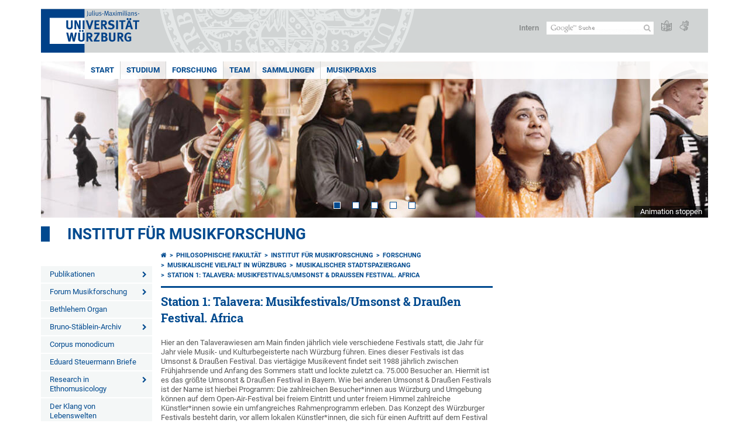

--- FILE ---
content_type: text/html; charset=utf-8
request_url: https://www.musikwissenschaft.uni-wuerzburg.de/forschung/musikalische-vielfalt-in-wuerzburg/musikalischer-stadtspaziergang/station-1-talavera-musikfestivals-umsonst-draussen-festival-africa/
body_size: 17131
content:
<!DOCTYPE html>
<html dir="ltr" lang="de-DE">
<head>

<meta charset="utf-8">
<!-- 
	This website is powered by TYPO3 - inspiring people to share!
	TYPO3 is a free open source Content Management Framework initially created by Kasper Skaarhoj and licensed under GNU/GPL.
	TYPO3 is copyright 1998-2026 of Kasper Skaarhoj. Extensions are copyright of their respective owners.
	Information and contribution at https://typo3.org/
-->



<title>Station 1: Talavera: Musikfestivals/Umsonst &amp; Draußen Festival. Africa - Institut für Musikforschung</title>
<meta http-equiv="x-ua-compatible" content="IE=edge" />
<meta name="generator" content="TYPO3 CMS" />
<meta name="viewport" content="width=device-width, initial-scale=1.0" />
<meta name="twitter:card" content="summary" />
<meta name="date" content="2025-01-14" />


<link rel="stylesheet" href="/typo3temp/assets/compressed/merged-4b37a4b28e2011f9d17d18f413625de8-a90861707536465aaacbf512ee3ae60e.css.gzip?1765952950" media="all">
<link rel="stylesheet" href="/typo3temp/assets/compressed/merged-bd468f30b20fb3c6f9b7630b03866698-2c918c4544e4cf419b5aec44df6138a5.css.gzip?1701247136" media="screen">
<link rel="stylesheet" href="/typo3temp/assets/compressed/merged-21d7f4fc9e3c117c006b7a474b70d346-67702bc64d7a3ad4028482a349dab7c5.css.gzip?1701247136" media="print">



<script src="/typo3temp/assets/compressed/merged-cbc3b9cee04d0b5ce1db5b83afe78ea0-0d2b905a0f6ee977d2e028a16261b062.js.gzip?1701247136"></script>


<link rel="apple-touch-icon" sizes="180x180" href="/typo3conf/ext/uw_sitepackage/Resources/Public/Images/Favicons/apple-touch-icon.png">
        <link rel="icon" type="image/png" sizes="32x32" href="/typo3conf/ext/uw_sitepackage/Resources/Public/Images/Favicons/favicon-32x32.png">
        <link rel="icon" type="image/png" sizes="16x16" href="/typo3conf/ext/uw_sitepackage/Resources/Public/Images/Favicons/favicon-16x16.png">
        <link rel="manifest" href="/typo3conf/ext/uw_sitepackage/Resources/Public/Images/Favicons/manifest.json">
        <link rel="mask-icon" href="/typo3conf/ext/uw_sitepackage/Resources/Public/Images/Favicons/safari-pinned-tab.svg" color="#2b5797">
        <meta name="theme-color" content="#ffffff"><link rel="alternate" type="application/rss+xml" title="RSS-Feed Universität Würzburg: Neuigkeiten" href="https://www.uni-wuerzburg.de/index.php?id=1334&type=100" /><link rel="alternate" type="application/rss+xml" title="RSS-Feed Universität Würzburg: Aktuelle Veranstaltungen" href="https://www.uni-wuerzburg.de/index.php?id=197207&type=151" /><style>
    #mobile-mega-navigation {
        display: none;
    }

    #mobile-mega-navigation.mm-opened {
        display: inherit;
    }
</style>
<!-- Matomo Tracking -->
<script type="text/javascript">
    $.ajax({
        data: {
            "module": "API",
            "method": "UniWueTracking.getTrackingScript",
            "location": window.location.href
        },
        url: "https://webstats.uni-wuerzburg.de",
        dataType: "html",
        success: function(script) {
            $('body').append(script);
        } 
    });
</script>
<!-- End Matomo Tracking -->
<!-- Matomo Tag Manager -->
<script>
  var _mtm = window._mtm = window._mtm || [];
  _mtm.push({'mtm.startTime': (new Date().getTime()), 'event': 'mtm.Start'});
  (function() {
    var d=document, g=d.createElement('script'), s=d.getElementsByTagName('script')[0];
    g.async=true; g.src='https://webstats.uni-wuerzburg.de/js/container_81AEXS1l.js'; s.parentNode.insertBefore(g,s);
  })();
</script>
<!-- End Matomo Tag Manager -->
<link rel="canonical" href="https://www.musikwissenschaft.uni-wuerzburg.de/forschung/musikalische-vielfalt-in-wuerzburg/musikalischer-stadtspaziergang/station-1-talavera-musikfestivals-umsonst-draussen-festival-africa/"/>
</head>
<body>
<nav role="presentation" aria-hidden="true" id="mobile-mega-navigation">
    <ul class="first-level"><li><a href="/" title="START">START</a></li><li><a href="/studium-1/" title="STUDIUM">STUDIUM</a><ul class="second-level"><li><a href="/studium-1/studium-ethnomusikologie-english-version/" title="Studium Ethnomusikologie (english Version)">Studium Ethnomusikologie (english Version)</a></li><li><a href="/musikpaedagogik/studieninformationen/" title="Studium Musikpädagogik">Studium Musikpädagogik</a></li><li><a href="/studium-1/master-studiengaenge-am-institut-fuer-musikforschung-wuerzburg/" title="Master-Studiengänge am Institut für Musikforschung Würzburg">Master-Studiengänge am Institut für Musikforschung Würzburg</a><ul class="third-level"><li><a href="/studium-1/master-studiengaenge-am-institut-fuer-musikforschung-wuerzburg/ma-musikwissenschaft-45-ects/" title="MA Musikwissenschaft (45 ECTS)">MA Musikwissenschaft (45 ECTS)</a></li><li><a href="/studium-1/master-studiengaenge-am-institut-fuer-musikforschung-wuerzburg/ma-ethnomusikologie-45-ects/" title="MA Ethnomusikologie (45 ECTS)">MA Ethnomusikologie (45 ECTS)</a></li><li><a href="/musikpaedagogik/studieninformationen/bachelor-musikpaedagogik/" title="MA Musikpädagogik (45/120 ECTS)">MA Musikpädagogik (45/120 ECTS)</a></li></ul></li><li><a href="/studium-1/studium-musikwissenschaft/" title="Studium Musikwissenschaft">Studium Musikwissenschaft</a><ul class="third-level"><li><a href="/studium-1/studium-musikwissenschaft/musikwissenschaft-in-wuerzburg/" title="Musikwissenschaft in Würzburg">Musikwissenschaft in Würzburg</a></li><li><a href="/studium-1/studium-musikwissenschaft/bachelor/" title="Bachelor">Bachelor Musikwissenschaft</a></li><li><a href="/studium-1/studium-musikwissenschaft/ma-musikwissenschaft-120-45-ects/" title="MA Musikwissenschaft (120/45 ECTS)">MA Musikwissenschaft (120/45 ECTS)</a></li><li><a href="/studium-1/studium-musikwissenschaft/ma-mittelalter-und-fruehe-neuzeit-120-ects/" title="MA Mittelalter und Frühe Neuzeit (120 ECTS)">MA Mittelalter und Frühe Neuzeit (120 ECTS)</a></li><li><a href="/studium-1/studium-musikwissenschaft/berufsperspektiven/" title="Berufsperspektiven">Berufsperspektiven</a></li><li><a href="/studium-1/studium-musikwissenschaft/auslandsphasen/" title="Auslandsphasen">Auslandsphasen</a></li><li><a href="/studium-1/studium-musikwissenschaft/studentische-hilfskraefte/" title="Studentische Hilfskräfte">Studentische Hilfskräfte</a></li><li><a href="/studium-1/studium-musikwissenschaft/projektseminare/" title="Projektseminare">Projektseminare</a><ul class="fourth-level"><li><a href="/studium-1/studium-musikwissenschaft/projektseminare/kpw25/" title="Basel-Exkursion 2025">Basel-Exkursion 2025</a></li><li><a href="/studium-1/studium-musikwissenschaft/projektseminare/kammermusik-festival/" title="Kammermusik-Festival">Kammermusik-Festival</a></li><li><a href="/studium-1/studium-musikwissenschaft/projektseminare/italien-exkursion-2019/" title="Italien-Exkursion (2019)">Italien-Exkursion (2019)</a></li><li><a href="/studium-1/studium-musikwissenschaft/projektseminare/basel-koop-kpw-2018/" title="Basel-Koop KPW (2018)">Basel-Koop KPW (2018)</a></li><li><a href="/studium-1/studium-musikwissenschaft/projektseminare/projektseminar-operndramaturgie-2016-17/" title="Projektseminar Operndramaturgie (2016/17)">Projektseminar Operndramaturgie (2016/17)</a></li><li><a href="/studium-1/studium-musikwissenschaft/projektseminare/mozartlabor/" title="Mozartlabor">Mozartlabor</a></li><li><a href="/studium-1/studium-musikwissenschaft/projektseminare/basel-exkursion-2016/" title="Basel-Exkursion (2016)">Basel-Exkursion (2016)</a></li><li><a href="/studium-1/studium-musikwissenschaft/projektseminare/basel-exkursion-2013/" title="Basel-Exkursion (2013)">Basel-Exkursion (2013)</a></li><li><a href="/studium-1/studium-musikwissenschaft/projektseminare/basel-koop-projektseminar-caccini-2012/" title="Basel-Koop Projektseminar Caccini (2012)">Basel-Koop Projektseminar Caccini (2012)</a></li><li><a href="/studium-1/studium-musikwissenschaft/projektseminare/workshop-klangkunst-ss-11/" title="Workshop Klangkunst (SS 11)">Workshop Klangkunst (SS 11)</a></li><li><a href="/studium-1/studium-musikwissenschaft/projektseminare/raum-und-musik-mae-ws-10-11/" title="Raum und Musik (MAE, WS 10/11)">Raum und Musik (MAE, WS 10/11)</a></li><li><a href="/studium-1/studium-musikwissenschaft/projektseminare/vom-hoeren/" title="Vom Hören">Vom Hören</a></li><li><a href="/forschung/arbeitsgruppen/soundscapes-wuerzburger-klanglandschaften/" title="Soundscapes - Würzburger Klangräume">Soundscapes - Würzburger Klangräume</a></li><li><a href="/studium-1/studium-musikwissenschaft/projektseminare/raum-film-sound-performance/" title="Raum - Film - Sound - Performance">Raum - Film - Sound - Performance</a></li><li><a href="/studium-1/studium-musikwissenschaft/projektseminare/mixtape/" title="mix tape">mix tape</a></li></ul></li><li><a href="/studium-1/studium-musikwissenschaft/wuerzburger-studientage/" title="Würzburger Studientage">Würzburger Studientage</a></li><li><a href="/studium-1/studium-musikwissenschaft/studienmaterialien/" title="Studienmaterialien">Studienmaterialien</a></li></ul></li><li><a href="https://www.neuphil.uni-wuerzburg.de/zusatzzertifikate/digitale-kompetenz-in-den-geisteswissenschaften/" target="_blank" title="Zusatzqualifikation &quot;Digitale Kompetenz in den Geisteswissenschaften&quot;">Zusatzqualifikation "Digitale Kompetenz in den Geisteswissenschaften"</a></li><li><a href="/studium-1/lehrveranstaltungen/vorlesungsverzeichnis/" title="Lehrveranstaltungen">Lehrveranstaltungen</a><ul class="third-level"><li><a href="/studium-1/lehrveranstaltungen/vorlesungsverzeichnis/" title="Vorlesungsverzeichnis">Vorlesungsverzeichnis</a></li></ul></li><li><a href="/studium-1/cip-pool-musik/" title="CIP-Pool Musik">CIP-Pool Musik</a><ul class="third-level"><li><a href="/studium-1/cip-pool-musik/ausstattung/" title="Ausstattung">Ausstattung</a></li></ul></li><li><a href="/studium-1/raeume/" title="Räume">Räume</a></li><li><a href="/studium-1/fachschaftsinitiative/" title="Fachschaftsinitiative">Fachschaftsinitiative</a><ul class="third-level"><li><a href="/studium-1/fachschaftsinitiative/mitglieder-der-fachschaftsinititative-musikforschung/" title="Mitglieder der Fachschaftsinititative Musikforschung">Mitglieder der Fachschaftsinititative Musikforschung</a></li><li><a href="/studium-1/fachschaftsinitiative/fsi-kontakt/" title="FSI Kontakt">FSI Kontakt</a></li><li><a href="/studium-1/fachschaftsinitiative/erfahrungsberichte/" title="Erfahrungsberichte">Erfahrungsberichte</a><ul class="fourth-level"><li><a href="/studium-1/fachschaftsinitiative/erfahrungsberichte/praktika-und-projekte/" title="Praktika und Projekte">Praktika und Projekte</a></li><li><a href="/studium-1/fachschaftsinitiative/erfahrungsberichte/jobs/" title="Jobs">Jobs</a></li></ul></li><li><a href="/studium-1/fachschaftsinitiative/institutslogo/" title="Institutslogo">Institutslogo</a></li><li><a href="/studium-1/fachschaftsinitiative/alumni-netzwerk/" title="Alumni-Netzwerk">Alumni-Netzwerk</a></li></ul></li></ul></li><li><a href="/forschung/" title="FORSCHUNG">FORSCHUNG</a><ul class="second-level"><li><a href="/forschung/publikationen/" title="Publikationen">Publikationen</a><ul class="third-level"><li><a href="/forschung/publikationen/wuerzburger-beitraege-zur-musikforschung/" title="Würzburger Beiträge zur Musikforschung">Würzburger Beiträge zur Musikforschung</a></li><li><a href="/forschung/publikationen/intercultural-music-studies-ims/" title="Intercultural Music Studies (IMS)">Intercultural Music Studies (IMS)</a><ul class="fourth-level"><li><a href="/forschung/publikationen/intercultural-music-studies-ims/ims-vol-25/" title="IMS vol. 25">IMS vol. 25</a></li><li><a href="/forschung/publikationen/intercultural-music-studies-ims/ims-vol-24/" title="IMS vol. 24">IMS vol. 24</a></li><li><a href="/forschung/publikationen/intercultural-music-studies-ims/ims-vol-23/" title="IMS vol. 23">IMS vol. 23</a></li><li><a href="/forschung/publikationen/intercultural-music-studies-ims/ims-vol-22/" title="IMS vol. 22">IMS vol. 22</a></li><li><a href="/forschung/publikationen/intercultural-music-studies-ims/ims-vol-21/" title="IMS vol. 21">IMS vol. 21</a></li><li><a href="/forschung/publikationen/intercultural-music-studies-ims/ims-vol-20/" title="IMS vol. 20">IMS vol. 20</a></li><li><a href="/forschung/publikationen/intercultural-music-studies-ims/ims-vol-19/" title="IMS vol. 19">IMS vol. 19</a></li><li><a href="/forschung/publikationen/intercultural-music-studies-ims/ims-vol-18/" title="IMS vol. 18">IMS vol. 18</a></li><li><a href="/forschung/publikationen/intercultural-music-studies-ims/ims-vol-17/" title="IMS vol. 17">IMS vol. 17</a></li><li><a href="/forschung/publikationen/intercultural-music-studies-ims/ims-vol-16/" title="IMS vol. 16">IMS vol. 16</a></li><li><a href="/forschung/publikationen/intercultural-music-studies-ims/ims-vol-15/" title="IMS vol. 15">IMS vol. 15</a></li><li><a href="/forschung/publikationen/intercultural-music-studies-ims/ims-vol-14/" title="IMS vol. 14">IMS vol. 14</a></li><li><a href="/forschung/publikationen/intercultural-music-studies-ims/ims-vol-13/" title="IMS vol. 13">IMS vol. 13</a></li></ul></li><li><a href="/forschung/publikationen/quellen-und-studien-zur-musikgeschichte-wuerzburgs-und-mainfrankens/" title="Quellen und Studien zur Musikgeschichte Würzburgs und Mainfrankens">Quellen und Studien zur Musikgeschichte Würzburgs und Mainfrankens</a><ul class="fourth-level"><li><a href="/forschung/publikationen/quellen-und-studien-zur-musikgeschichte-wuerzburgs-und-mainfrankens/band-1/" title="Band 1">Band 1</a></li><li><a href="/forschung/publikationen/quellen-und-studien-zur-musikgeschichte-wuerzburgs-und-mainfrankens/band-2/" title="Band 2">Band 2</a></li></ul></li><li><a href="/forschung/publikationen/musikpflege-und-musikwissenschaft-in-wuerzburg-um-1800/" title="Musikpflege und &#039;Musikwissenschaft&#039; in Würzburg um 1800">Musikpflege und 'Musikwissenschaft' in Würzburg um 1800</a></li><li><a href="/forschung/publikationen/wuerzburger-musikhistorische-beitraege/" title="Würzburger musikhistorische Beiträge">Würzburger musikhistorische Beiträge</a></li></ul></li><li><a href="/forschung/forum-musikforschung/" title="Forum Musikforschung">Forum Musikforschung</a><ul class="third-level"><li><a href="/forschung/forum-musikforschung/forummusikforschung/" title="Forum Musikforschung (alt)">Forum Musikforschung (alt)</a></li></ul></li><li><a href="/musikinstrumente/organologie/doku/bethlehem-organ/" title="Bethlehem Organ">Bethlehem Organ</a></li><li><a href="/forschung/bruno-staeblein-archiv/" title="Bruno-Stäblein-Archiv">Bruno-Stäblein-Archiv</a><ul class="third-level"><li><a href="/forschung/bruno-staeblein-archiv/monumenta-monodica-medii-aevi/" title="Monumenta Monodica Medii Aevi">Monumenta Monodica Medii Aevi</a></li><li><a href="/forschung/bruno-staeblein-archiv/besucher-des-bsa/" title="Besucher des BSA">Besucher des BSA</a></li></ul></li><li><a href="/forschung/corpus-monodicum/" title="Corpus monodicum">Corpus monodicum</a></li><li><a href="/forschung/eduard-steuermann-briefe/" title="Eduard Steuermann Briefe">Eduard Steuermann Briefe</a></li><li><a href="/forschung/research-in-ethnomusicology/" title="Research in Ethnomusicology">Research in Ethnomusicology</a><ul class="third-level"><li><a href="/forschung/research-in-ethnomusicology/humboldt-fellows/" title="humboldt-fellows">humboldt-fellows</a></li></ul></li><li><a href="/forschung/der-klang-von-lebenswelten/" title="Der Klang von Lebenswelten">Der Klang von Lebenswelten</a></li><li><a href="/forschung/musikalische-vielfalt-in-wuerzburg/" title="Musikalische Vielfalt in Würzburg">Musikalische Vielfalt in Würzburg</a><ul class="third-level"><li><a href="/forschung/musikalische-vielfalt-in-wuerzburg/music-of-our-neighbors/" title="Music of our Neighbors">Music of our Neighbors</a><ul class="fourth-level"><li><a href="/forschung/musikalische-vielfalt-in-wuerzburg/music-of-our-neighbors/bernd-dittl/" title="Bernd Dittl">Bernd</a></li><li><a href="/forschung/musikalische-vielfalt-in-wuerzburg/music-of-our-neighbors/elisabeth-elegical/" title="Elisabeth Elegical">Elizabeth</a></li><li><a href="/forschung/musikalische-vielfalt-in-wuerzburg/music-of-our-neighbors/rob-und-mercedes/" title="Rob und Mercedes">Rob und Mercedes</a></li><li><a href="/forschung/musikalische-vielfalt-in-wuerzburg/music-of-our-neighbors/niro-degen/" title="Niro Degen">Niro Degen</a></li><li><a href="/forschung/musikalische-vielfalt-in-wuerzburg/music-of-our-neighbors/rosenbaum-flores-garcia/" title="Rosenbaum Flores Garcia">Familie Rosenbaum</a></li><li><a href="/forschung/musikalische-vielfalt-in-wuerzburg/music-of-our-neighbors/andre-mabiala/" title="Andre Mabiala">André</a></li></ul></li><li><a href="/forschung/musikalische-vielfalt-in-wuerzburg/musikalischer-stadtspaziergang/" title="Musikalischer Stadtspaziergang">Musikalischer Stadtspaziergang</a><ul class="fourth-level"><li class="Selected"><a href="/forschung/musikalische-vielfalt-in-wuerzburg/musikalischer-stadtspaziergang/station-1-talavera-musikfestivals-umsonst-draussen-festival-africa/" title="Station 1: Talavera: Musikfestivals/Umsonst &amp; Draußen Festival. Africa">Station 1: Talavera: Musikfestivals/Umsonst & Draußen Festival. Africa</a></li><li><a href="/forschung/musikalische-vielfalt-in-wuerzburg/musikalischer-stadtspaziergang/station-2-cairo-psychedlic-network-festival-tuerkische-musik/" title="Station 2: Cairo: Psychedlic Network festival; Türkische Musik">Station 2: Cairo: Psychedlic Network festival; Türkische Musik</a></li><li><a href="/forschung/musikalische-vielfalt-in-wuerzburg/musikalischer-stadtspaziergang/station-3-musikschule-kinder-und-musik-in-wuerzburg/" title="Station 3: Musikschule: Kinder und Musik in Würzburg">Station 3: Musikschule: Kinder und Musik in Würzburg</a></li><li><a href="/forschung/musikalische-vielfalt-in-wuerzburg/musikalischer-stadtspaziergang/station-4-alte-mainbruecke-strassenmusik-lateinamerikanische-klaenge/" title="Station 4: Alte Mainbrücke: Straßenmusik &amp; lateinamerikanische Klänge">Station 4: Alte Mainbrücke: Straßenmusik & lateinamerikanische Klänge</a></li><li><a href="/forschung/musikalische-vielfalt-in-wuerzburg/musikalischer-stadtspaziergang/station-5-kurt-komisch-wuerzburgs-nachtclubszene/" title="Station 5: Kurt &amp; Komisch: Würzburgs Nachtclubszene">Station 5: Kurt & Komisch: Würzburgs Nachtclubszene</a></li><li><a href="/forschung/musikalische-vielfalt-in-wuerzburg/musikalischer-stadtspaziergang/station-6-kellerperle-rap/" title="Station 6: Kellerperle: Rap">Station 6: Kellerperle: Rap</a></li><li><a href="/forschung/musikalische-vielfalt-in-wuerzburg/musikalischer-stadtspaziergang/station-7-residenz-mozartfest/" title="Station 7: Residenz: Mozartfest">Station 7: Residenz: Mozartfest</a></li><li><a href="/forschung/musikalische-vielfalt-in-wuerzburg/musikalischer-stadtspaziergang/station-8-b-hof-metal/" title="Station 8: B-Hof: Metal">Station 8: B-Hof: Metal</a></li><li><a href="/forschung/musikalische-vielfalt-in-wuerzburg/musikalischer-stadtspaziergang/station-9-mainfrankentheater-musiktheater/" title="Station 9: Mainfrankentheater: Musiktheater">Station 9: Mainfrankentheater: Musiktheater</a></li><li><a href="/forschung/musikalische-vielfalt-in-wuerzburg/musikalischer-stadtspaziergang/station-10-buergerspital-glockenspiel/" title="Station 10: Bürgerspital: Glockenspiel">Station 10: Bürgerspital: Glockenspiel</a></li><li><a href="/forschung/musikalische-vielfalt-in-wuerzburg/musikalischer-stadtspaziergang/station-11-kiliansdom-geistliche-musik-und-glockenklang/" title="Station 11: Kiliansdom: geistliche Musik und Glockenklang">Station 11: Kiliansdom: geistliche Musik und Glockenklang</a></li><li><a href="/forschung/musikalische-vielfalt-in-wuerzburg/musikalischer-stadtspaziergang/station-12-dominikanerplatz-stramu/" title="Station 12: Dominikanerplatz: STRAMU">Station 12: Dominikanerplatz: STRAMU</a></li></ul></li><li><a href="/forschung/musikalische-vielfalt-in-wuerzburg/musik-findet-stadt-webdoku/" title="Musik findet Stadt: Webdoku">Musik findet Stadt: Webdoku</a></li></ul></li><li><a href="/forschung/pachelbel/" title="Pachelbel Vokalwerke">Pachelbel Vokalwerke</a></li><li><a href="/forschung/rspw/" title="RSPW">Robert Schumanns Poetische Welt</a></li><li><a href="/forschung/richard-wagner-schriften/" title="Richard Wagner Schriften">Richard Wagner Schriften</a><ul class="third-level"><li><a href="/forschung/richard-wagner-schriften/wagner-schriften-verzeichnis/" title="Wagner-Schriften-Verzeichnis">Wagner-Schriften-Verzeichnis</a></li></ul></li><li><a href="/forschung/richard-wagner-briefausgabe/" title="Richard-Wagner-Briefausgabe">Richard-Wagner-Briefausgabe</a><ul class="third-level"><li><a href="/forschung/richard-wagner-briefausgabe/richard-wagner-saemtliche-briefe/" title="Richard Wagner, Sämtliche Briefe">Richard Wagner, Sämtliche Briefe</a></li></ul></li></ul></li><li><a href="/team/" title="TEAM">TEAM</a><ul class="second-level"><li><a href="/team/budzinska-bennett-agnieszka-dr/" title="Budzińska-Bennett, Agnieszka, Dr.">Budzińska-Bennett, Agnieszka, Dr.</a><ul class="third-level"><li><a href="/team/budzinska-bennett-agnieszka-dr/budzinska-bennett-agnieszka-dr/" title="Budzińska-Bennett, Agnieszka, Dr.">Dick, Fabio M.A.</a></li></ul></li><li><a href="/team/fabio-dick-ma/" title="Fabio Dick, M.A.">Dick, Fabio M.A.</a></li><li><a href="/team/dippon-martin-christian-dr/" title="Dr. Martin Dippon">Dippon, Martin Christian, Dr.</a></li><li><a href="/team/duerrer-martin-dr/" title="Dr. Martin Dürrer">Dürrer, Martin, Dr.</a></li><li><a href="/team/eipert-tim-ma/" title="Tim Eipert, M.A.">Eipert, Tim M.A.</a></li><li><a href="/team/ewert-hansjoerg-ar-dr/" title="Dr. Hansjörg Ewert">Ewert, Hansjörg, AR Dr.</a><ul class="third-level"><li><a href="/team/ewert-hansjoerg-ar-dr/publikationen/" title="Publikationen">Publikationen</a></li></ul></li><li><a href="/team/sarah-finke-ma/" title="Sarah Finke, M.A.">Finke, Sarah, M.A.</a></li><li><a href="/team/guenauer-cornelia-dr/" title="Dr. Cornelia Günauer">Günauer, Cornelia, Dr.</a></li><li><a href="/team/jasmin-hartmann-strauss-ma/" title="Jasmin Hartmann-Strauß, M.A.">Hartmann-Strauß, Jasmin, M.A.</a></li><li><a href="/team/hauck-carolin-dr/" title="Dr. Carolin Hauck">Hauck, Carolin, Dr.</a><ul class="third-level"><li><a href="/team/hauck-carolin-dr/veroeffentlichungen/" title="Veröffentlichungen">Veröffentlichungen</a></li></ul></li><li><a href="/team/helmer-debora-dr/" title="Dr. Debora Helmer">Helmer, Debora, Dr.</a></li><li><a href="/team/hill-juniper-prof-dr/" title="Prof. Dr. Juniper Hill">Hill, Juniper, Prof. Dr.</a><ul class="third-level"><li><a href="/team/hill-juniper-prof-dr/publications/" title="Publications">Publications</a></li></ul></li><li><a href="/team/hoegl-georg-dr/" title="Högl, Georg, Dr.">Högl, Georg, Dr.</a></li><li><a href="/team/jedamzik-martin-ma/" title="Jedamzik, Martin, M.A.">Jedamzik, Martin, M.A.</a></li><li><a href="/team/konrad-ulrich-prof-dr/" title="Prof. Dr. Ulrich Konrad">Konrad, Ulrich, Prof. Dr.</a><ul class="third-level"><li><a href="/team/konrad-ulrich-prof-dr/ulrich-konrad-biographie-und-laufbahn/" title="Ulrich Konrad: Biographie und Laufbahn">Ulrich Konrad: Biographie und Laufbahn</a></li><li><a href="/team/konrad-ulrich-prof-dr/ulrich-konrad-publikationen/" title="Ulrich Konrad: Publikationen">Ulrich Konrad: Publikationen</a></li></ul></li><li><a href="/team/kraemer-reinhardt-nelly-ma/" title="Nelly Krämer-Reinhardt, M.A.">Krämer-Reinhardt, Nelly, M.A.</a></li><li><a href="/team/krebs-sophia-victoria-dr/" title="Krebs, Sophia Victoria Dr.">Krebs, Sophia Victoria Dr.</a></li><li><a href="/team/kube-michael-prof-dr/" title="Prof. Dr. Michael Kube">Kube, Michael, Prof. Dr.</a></li><li><a href="/musikpaedagogik/mitarbeitende/julian-rocco-lepore-ma/" title="Lepore, Julian Rocco">Lepore, Julian Rocco</a></li><li><a href="/team/moss/" title="Juniorprofessur für Digitale Musikphilologie und Musiktheorie">Moss, Fabian C., Prof. Dr.</a></li><li><a href="/team/pfisterer-andreas-dr/" title="Dr. Andreas Pfisterer">Pfisterer, Andreas Dr.</a></li><li><a href="/musikpaedagogik/mitarbeitende/siegbert-remberger/" title="Siegbert Remberger">Remberger, Siegbert</a></li><li><a href="/team/sanda-anna-dr/" title="Dr. Anna Sanda">Sanda, Anna, Dr.</a><ul class="third-level"><li><a href="/team/sanda-anna-dr/sanda-anna-dr-publikationen/" title="Dr. Anna Sanda Publikationen">Sanda, Anna, Dr. – Publikationen</a></li><li><a href="/team/sanda-anna-dr/sanda-anna-dr-lehre/" title="Dr. Anna Sanda Lehrveranstaltungen">Sanda, Anna, Lehrveranstaltungen</a></li></ul></li><li><a href="/musikpaedagogik/mitarbeitende/regine-schlereth/" title="Regine Schlereth">Schlereth, Regine</a></li><li><a href="/musikpaedagogik/mitarbeitende/prof-dr-eva-verena-schmid/" title="Prof. Dr. Eva Verena Schmid">Schmid, Eva, Prof. Dr.</a></li><li><a href="/musikpaedagogik/mitarbeitende/stefan-schneider/" title="Stefan Schneider">Schneider, Stefan</a></li><li><a href="/team/schwemer-bettina-dr/" title="Dr. Bettina Schwemer">Schwemer, Bettina, Dr.</a></li><li><a href="/musikpaedagogik/mitarbeitende/dr-angela-siller/" title="Dr. Angela Siller">Siller, Angela, Dr.</a></li><li><a href="/team/stickler-felicitas-ma/" title="Felicitas Stickler, M.A.">Stickler, Felicitas, M.A.</a></li><li><a href="/team/ungeheuer-elena-prof-dr/" title="Prof. Dr. Elena Ungeheuer">Ungeheuer, Elena, Prof. Dr.</a></li><li><a href="/musikpaedagogik/mitarbeitende/dr-monika-unterreiner-arin/" title="Dr. Monika Unterreiner ARin">Dr. Monika Unterreiner ARin</a></li><li><a href="/team/varwig-olivia-dr/" title="Dr. Olivia Varwig">Varwig, Olivia , Dr.</a><ul class="third-level"><li><a href="/team/varwig-olivia-dr/veroeffentlichungen/" title="Veröffentlichungen">Veröffentlichungen</a></li></ul></li><li><a href="/team/voigt-konstantin-prof-dr/" title="Prof. Dr. Konstantin Voigt">Voigt, Konstantin, Prof. Dr.</a><ul class="third-level"><li><a href="/team/voigt-konstantin-prof-dr/publikationen/" title="Publikationen">Publikationen</a></li><li><a href="/team/voigt-konstantin-prof-dr/lehrveranstaltungen/" title="Lehrveranstaltungen">Lehrveranstaltungen</a></li></ul></li><li><a href="/musikpaedagogik/mitarbeitende/julian-rocco-lepore-ma/" title="Wagner, Jan David M.A.">Wagner, Jan David, M.A.</a></li><li><a href="/team/dr-clara-wenz/" title="Dr. Clara Wenz">Wenz, Clara, Dr.</a></li><li><a href="/team/windholz/" title="Dr. Mauro Orsini Windholz">Windholz, Mauro Orsini, Dr.</a></li><li><a href="/team/wiener-oliver-aor-dr/" title="Dr. Oliver Wiener">Wiener, Oliver, AOr Dr.</a><ul class="third-level"><li><a href="/team/wiener-oliver-aor-dr/lehrveranstaltungen/" title="Lehrveranstaltungen">Lehrveranstaltungen</a></li></ul></li><li><a href="/team/dr-meihui-yu/" title="Dr. Meihui Yu">Yu, Meihui, Dr.</a></li><li><a href="/team/zuehlke-hanna-dr/" title="Dr. Hanna Zühlke">Zühlke, Hanna, Dr.</a><ul class="third-level"><li><a href="/team/zuehlke-hanna-dr/lehre/" title="Lehre">Lehre</a></li></ul></li><li><a href="/forschung/research-in-ethnomusicology/humboldt-fellows/" title="Humboldt Fellows">Humboldt Fellows</a></li><li><a href="/team/" title="––IM RUHESTAND––">––IM RUHESTAND––</a></li><li><a href="/team/baumann-max-peter-prof-dr-ir/" title="Prof. Dr. Max Peter Baumann">Baumann, Max Peter, Prof. Dr., i.R.</a><ul class="third-level"><li><a href="/team/baumann-max-peter-prof-dr-ir/max-peter-baumann-publikationen-auswahl/" title="Max Peter Baumann, Publikationen (Auswahl)">Max Peter Baumann, Publikationen (Auswahl)</a></li><li><a href="/team/baumann-max-peter-prof-dr-ir/wom-index-1959-2010/" title="WOM Index 1959-2010">WOM Index 1959-2010</a></li></ul></li><li><a href="/team/brusniak-friedhelm-prof-dr-ir/" title="Prof. Dr. Friedhelm Brusniak">Brusniak, Friedhelm, Prof. Dr., i.R.</a></li><li><a href="/team/haug-andreas-prof-dr/" title="Prof. Dr. Andreas Haug">Haug, Andreas, Prof. em. Dr.</a><ul class="third-level"><li><a href="/team/haug-andreas-prof-dr/kurzbiographie/" title="Kurzbiographie">Kurzbiographie</a></li></ul></li><li><a href="/team/dangel-hofmann-frohmut-dr-ir/" title="Dr. Frohmut Dangel-Hofmann">Dangel-Hofmann, Frohmut, Dr., i.R.</a></li><li><a href="/team/janz-bernhard-prof-dr/" title="Prof. Dr. Bernhard Janz">Janz, Bernhard, Prof. Dr.</a></li><li><a href="/team/just-martin-prof-ir-dr/" title="Prof. Dr. Martin Just">Just, Martin, Prof. i.R. Dr.</a></li><li><a href="/team/roch-eckhard-prof-dr/" title="Prof. Dr. Eckhard Roch">Roch, Eckhard, Prof. Dr.</a><ul class="third-level"><li><a href="/team/roch-eckhard-prof-dr/lebenslauf-publikationen/" title="Lebenslauf_Publikationen">Lebenslauf_Publikationen</a></li></ul></li><li><a href="/team/roeder-thomas-dr-ir/" title="Dr. Thomas Röder">Röder, Thomas, Dr., i.R.</a><ul class="third-level"><li><a href="/team/roeder-thomas-dr-ir/kurzbiographie/" title="Kurzbiographie">Kurzbiographie</a></li><li><a href="/team/roeder-thomas-dr-ir/schriften-auswahl/" title="Schriften (Auswahl)">Schriften (Auswahl)</a></li></ul></li><li><a href="/team/zenck-martin-prof-dr-ir/" title="Prof. Dr. Martin Zenck">Zenck, Martin, Prof. Dr., i.R.</a><ul class="third-level"><li><a href="/team/zenck-martin-prof-dr-ir/kurzbiographie/" title="Kurzbiographie">Kurzbiographie</a></li><li><a href="/team/zenck-martin-prof-dr-ir/publikationen/" title="Publikationen">Publikationen</a></li></ul></li></ul></li><li><a href="/struktur/sammlungen/" title="SAMMLUNGEN">SAMMLUNGEN</a><ul class="second-level"><li><a href="/forschung/bruno-staeblein-archiv/" title="Bruno-Stäblein-Archiv">Bruno-Stäblein-Archiv</a></li><li><a href="/musikinstrumente/" title="Studiensammlung Musikinstrumente &amp; Medien">Studiensammlung Musikinstrumente & Medien</a></li></ul></li><li><a href="/musikpraxis/" title="MUSIKPRAXIS">MUSIKPRAXIS</a><ul class="second-level"><li><a href="/orchester/" title="Akademisches Orchester">Akademisches Orchester</a></li><li><a href="/musikpaedagogik/ensembles-und-konzerte/" title="Ensembles">Ensembles</a></li><li><a href="/musikpraxis/american-shapenote-singing/" title="American Shapenote Singing">American Shapenote Singing</a></li><li><a href="/musikpraxis/afrikanische-musik/" title="Afrikanische Musik">Afrikanische Musik</a></li><li><a href="/musikpraxis/musik-der-arabischen-welt/" title="Musik der Arabischen Welt">Musik der Arabischen Welt</a></li><li><a href="/musikpraxis/fraenkisch-singen-spielen-tanzen/" title="Fränkisch Singen, Spielen, Tanzen">Fränkisch Singen, Spielen, Tanzen</a></li><li><a href="/musikpraxis/carillon/" title="Carillon">Carillon</a></li></ul></li></ul>
</nav>

<div class="mobile-mega-navigation__additional-data">
    <a href="#page-wrapper" id="close-mobile-navigation" title="Navigation schließen"></a>
    
  
    
      
    
      
    
  

    <a href="https://www.uni-wuerzburg.de/sonstiges/login/" title="Intern">Intern</a>
    
        <a class="page-header__icon-link" title="Zusammenfassung der Webseite in leichter Sprache" href="https://www.uni-wuerzburg.de/sonstiges/barrierefreiheit/leichte-sprache/">
  <span class="icon-easy-to-read"></span>
</a>

    
    
        <a class="page-header__icon-link" title="Zusammenfassung der Webseite in Gebärdensprache" href="https://www.uni-wuerzburg.de/sonstiges/barrierefreiheit/gebaerdenvideos/">
  <span class="icon-sign-language"></span>
</a>

    
    <div>
        <form action="/suche/" class="page-header__search-form" role="search">
    <input type="hidden" name="ie" value="utf-8" />
    <input type="hidden" name="as_sitesearch" value="www.musikwissenschaft.uni-wuerzburg.de/"/>
    <div class="page-header__search-form-input">
        <input type="text" name="q" title="" class="page-header__search-input page-header__search-input-de" aria-label="Suche auf Webseite mit Google" />

        <!-- Some IE does not submit a form without a submit button -->
        <input type="submit" value="Suche absenden" style="text-indent:-9999px" class="page-header__search-form-submit"/>
    </div>
</form>

    </div>
</div>


        <header role="banner" class="page-header">
            <a href="#mobile-mega-navigation" id="open-mobile-navigation" title="Navigation öffnen oder schließen"><span></span><span></span><span></span></a>
            <div class="page-header__logo">
                <a class="page-header__logo-link" href="https://www.uni-wuerzburg.de/">
                    <img src="/typo3conf/ext/uw_sitepackage/Resources/Public/Images/uni-wuerzburg-logo.svg" alt="Zur Startseite" class="page-header__logo-full ">

                </a>
            </div>
            
            <div class="page-header__menu">
                <ul>
                    <li><a href="https://www.uni-wuerzburg.de/sonstiges/login/" title="Intern">Intern</a></li>
                    <li>
                        <form action="/suche/" class="page-header__search-form" role="search">
    <input type="hidden" name="ie" value="utf-8" />
    <input type="hidden" name="as_sitesearch" value="www.musikwissenschaft.uni-wuerzburg.de/"/>
    <div class="page-header__search-form-input">
        <input type="text" name="q" title="" class="page-header__search-input page-header__search-input-de" aria-label="Suche auf Webseite mit Google" />

        <!-- Some IE does not submit a form without a submit button -->
        <input type="submit" value="Suche absenden" style="text-indent:-9999px" class="page-header__search-form-submit"/>
    </div>
</form>

                    </li>
                    
                        <li>
                            <a class="page-header__icon-link" title="Zusammenfassung der Webseite in leichter Sprache" href="https://www.uni-wuerzburg.de/sonstiges/barrierefreiheit/leichte-sprache/">
  <span class="icon-easy-to-read"></span>
</a>

                        </li>
                    
                    
                        <li>
                            <a class="page-header__icon-link" title="Zusammenfassung der Webseite in Gebärdensprache" href="https://www.uni-wuerzburg.de/sonstiges/barrierefreiheit/gebaerdenvideos/">
  <span class="icon-sign-language"></span>
</a>

                        </li>
                    
                    <li>
                        
  
    
      
    
      
    
  

                    </li>
                </ul>
            </div>
        </header>
    

<div id="page-wrapper" data-label-next="Nächstes Element" data-label-prev="Vorheriges Element">
    <div class="hero-element">
    <nav role="navigation" class="mega-navigation simple"><ul class="mega-navigation__menu-level1"><li class="mega-navigation__link-level1 active"><a href="/" title="START">START</a></li><li class="mega-navigation__link-level1 has-sub" aria-haspopup="true" aria-expanded="false"><a href="/studium-1/" title="STUDIUM" class="level1">STUDIUM</a><div class="mega-navigation__submenu-container"><div class="col"><ul><li class="mega-navigation__link-level2"><a href="/studium-1/studium-ethnomusikologie-english-version/" title="Studium Ethnomusikologie (english Version)">Studium Ethnomusikologie (english Version)</a></li><li class="mega-navigation__link-level2"><a href="/musikpaedagogik/studieninformationen/" title="Studium Musikpädagogik">Studium Musikpädagogik</a></li><li class="mega-navigation__link-level2"><a href="/studium-1/master-studiengaenge-am-institut-fuer-musikforschung-wuerzburg/" title="Master-Studiengänge am Institut für Musikforschung Würzburg">Master-Studiengänge am Institut für Musikforschung Würzburg</a></li><li class="mega-navigation__link-level2"><a href="/studium-1/studium-musikwissenschaft/" title="Studium Musikwissenschaft">Studium Musikwissenschaft</a></li><li class="mega-navigation__link-level2"><a href="https://www.neuphil.uni-wuerzburg.de/zusatzzertifikate/digitale-kompetenz-in-den-geisteswissenschaften/" target="_blank" title="Zusatzqualifikation &quot;Digitale Kompetenz in den Geisteswissenschaften&quot;">Zusatzqualifikation "Digitale Kompetenz in den Geisteswissenschaften"</a></li><li class="mega-navigation__link-level2"><a href="/studium-1/lehrveranstaltungen/vorlesungsverzeichnis/" title="Lehrveranstaltungen">Lehrveranstaltungen</a></li><li class="mega-navigation__link-level2"><a href="/studium-1/cip-pool-musik/" title="CIP-Pool Musik">CIP-Pool Musik</a></li><li class="mega-navigation__link-level2"><a href="/studium-1/raeume/" title="Räume">Räume</a></li><li class="mega-navigation__link-level2"><a href="/studium-1/fachschaftsinitiative/" title="Fachschaftsinitiative">Fachschaftsinitiative</a></li></ul></div></div></li><li class="mega-navigation__link-level1 active"><a href="/forschung/" title="FORSCHUNG">FORSCHUNG</a><div class="mega-navigation__submenu-container"><div class="col"><ul><li class="mega-navigation__link-level2"><a href="/forschung/publikationen/" title="Publikationen">Publikationen</a></li><li class="mega-navigation__link-level2"><a href="/forschung/forum-musikforschung/" title="Forum Musikforschung">Forum Musikforschung</a></li><li class="mega-navigation__link-level2"><a href="/musikinstrumente/organologie/doku/bethlehem-organ/" title="Bethlehem Organ">Bethlehem Organ</a></li><li class="mega-navigation__link-level2"><a href="/forschung/bruno-staeblein-archiv/" title="Bruno-Stäblein-Archiv">Bruno-Stäblein-Archiv</a></li><li class="mega-navigation__link-level2"><a href="/forschung/corpus-monodicum/" title="Corpus monodicum">Corpus monodicum</a></li><li class="mega-navigation__link-level2"><a href="/forschung/eduard-steuermann-briefe/" title="Eduard Steuermann Briefe">Eduard Steuermann Briefe</a></li><li class="mega-navigation__link-level2"><a href="/forschung/research-in-ethnomusicology/" title="Research in Ethnomusicology">Research in Ethnomusicology</a></li><li class="mega-navigation__link-level2"><a href="/forschung/der-klang-von-lebenswelten/" title="Der Klang von Lebenswelten">Der Klang von Lebenswelten</a></li><li class="mega-navigation__link-level2"><a href="/forschung/musikalische-vielfalt-in-wuerzburg/" title="Musikalische Vielfalt in Würzburg">Musikalische Vielfalt in Würzburg</a></li><li class="mega-navigation__link-level2"><a href="/forschung/pachelbel/" title="Pachelbel Vokalwerke">Pachelbel Vokalwerke</a></li><li class="mega-navigation__link-level2"><a href="/forschung/rspw/" title="RSPW">Robert Schumanns Poetische Welt</a></li><li class="mega-navigation__link-level2"><a href="/forschung/richard-wagner-schriften/" title="Richard Wagner Schriften">Richard Wagner Schriften</a></li><li class="mega-navigation__link-level2"><a href="/forschung/richard-wagner-briefausgabe/" title="Richard-Wagner-Briefausgabe">Richard-Wagner-Briefausgabe</a></li></ul></div></div></li><li class="mega-navigation__link-level1 has-sub" aria-haspopup="true" aria-expanded="false"><a href="/team/" title="TEAM" class="level1">TEAM</a><div class="mega-navigation__submenu-container"><div class="col"><ul><li class="mega-navigation__link-level2"><a href="/team/budzinska-bennett-agnieszka-dr/" title="Budzińska-Bennett, Agnieszka, Dr.">Budzińska-Bennett, Agnieszka, Dr.</a></li><li class="mega-navigation__link-level2"><a href="/team/fabio-dick-ma/" title="Fabio Dick, M.A.">Dick, Fabio M.A.</a></li><li class="mega-navigation__link-level2"><a href="/team/dippon-martin-christian-dr/" title="Dr. Martin Dippon">Dippon, Martin Christian, Dr.</a></li><li class="mega-navigation__link-level2"><a href="/team/duerrer-martin-dr/" title="Dr. Martin Dürrer">Dürrer, Martin, Dr.</a></li><li class="mega-navigation__link-level2"><a href="/team/eipert-tim-ma/" title="Tim Eipert, M.A.">Eipert, Tim M.A.</a></li><li class="mega-navigation__link-level2"><a href="/team/ewert-hansjoerg-ar-dr/" title="Dr. Hansjörg Ewert">Ewert, Hansjörg, AR Dr.</a></li><li class="mega-navigation__link-level2"><a href="/team/sarah-finke-ma/" title="Sarah Finke, M.A.">Finke, Sarah, M.A.</a></li><li class="mega-navigation__link-level2"><a href="/team/guenauer-cornelia-dr/" title="Dr. Cornelia Günauer">Günauer, Cornelia, Dr.</a></li><li class="mega-navigation__link-level2"><a href="/team/jasmin-hartmann-strauss-ma/" title="Jasmin Hartmann-Strauß, M.A.">Hartmann-Strauß, Jasmin, M.A.</a></li><li class="mega-navigation__link-level2"><a href="/team/hauck-carolin-dr/" title="Dr. Carolin Hauck">Hauck, Carolin, Dr.</a></li><li class="mega-navigation__link-level2"><a href="/team/helmer-debora-dr/" title="Dr. Debora Helmer">Helmer, Debora, Dr.</a></li><li class="mega-navigation__link-level2"><a href="/team/hill-juniper-prof-dr/" title="Prof. Dr. Juniper Hill">Hill, Juniper, Prof. Dr.</a></li><li class="mega-navigation__link-level2"><a href="/team/hoegl-georg-dr/" title="Högl, Georg, Dr.">Högl, Georg, Dr.</a></li><li class="mega-navigation__link-level2"><a href="/team/jedamzik-martin-ma/" title="Jedamzik, Martin, M.A.">Jedamzik, Martin, M.A.</a></li><li class="mega-navigation__link-level2"><a href="/team/konrad-ulrich-prof-dr/" title="Prof. Dr. Ulrich Konrad">Konrad, Ulrich, Prof. Dr.</a></li><li class="mega-navigation__link-level2"><a href="/team/kraemer-reinhardt-nelly-ma/" title="Nelly Krämer-Reinhardt, M.A.">Krämer-Reinhardt, Nelly, M.A.</a></li><li class="mega-navigation__link-level2"><a href="/team/krebs-sophia-victoria-dr/" title="Krebs, Sophia Victoria Dr.">Krebs, Sophia Victoria Dr.</a></li><li class="mega-navigation__link-level2"><a href="/team/kube-michael-prof-dr/" title="Prof. Dr. Michael Kube">Kube, Michael, Prof. Dr.</a></li><li class="mega-navigation__link-level2"><a href="/musikpaedagogik/mitarbeitende/julian-rocco-lepore-ma/" title="Lepore, Julian Rocco">Lepore, Julian Rocco</a></li><li class="mega-navigation__link-level2"><a href="/team/moss/" title="Juniorprofessur für Digitale Musikphilologie und Musiktheorie">Moss, Fabian C., Prof. Dr.</a></li><li class="mega-navigation__link-level2"><a href="/team/pfisterer-andreas-dr/" title="Dr. Andreas Pfisterer">Pfisterer, Andreas Dr.</a></li><li class="mega-navigation__link-level2"><a href="/musikpaedagogik/mitarbeitende/siegbert-remberger/" title="Siegbert Remberger">Remberger, Siegbert</a></li><li class="mega-navigation__link-level2"><a href="/team/sanda-anna-dr/" title="Dr. Anna Sanda">Sanda, Anna, Dr.</a></li><li class="mega-navigation__link-level2"><a href="/musikpaedagogik/mitarbeitende/regine-schlereth/" title="Regine Schlereth">Schlereth, Regine</a></li><li class="mega-navigation__link-level2"><a href="/musikpaedagogik/mitarbeitende/prof-dr-eva-verena-schmid/" title="Prof. Dr. Eva Verena Schmid">Schmid, Eva, Prof. Dr.</a></li><li class="mega-navigation__link-level2"><a href="/musikpaedagogik/mitarbeitende/stefan-schneider/" title="Stefan Schneider">Schneider, Stefan</a></li><li class="mega-navigation__link-level2"><a href="/team/schwemer-bettina-dr/" title="Dr. Bettina Schwemer">Schwemer, Bettina, Dr.</a></li><li class="mega-navigation__link-level2"><a href="/musikpaedagogik/mitarbeitende/dr-angela-siller/" title="Dr. Angela Siller">Siller, Angela, Dr.</a></li><li class="mega-navigation__link-level2"><a href="/team/stickler-felicitas-ma/" title="Felicitas Stickler, M.A.">Stickler, Felicitas, M.A.</a></li><li class="mega-navigation__link-level2"><a href="/team/ungeheuer-elena-prof-dr/" title="Prof. Dr. Elena Ungeheuer">Ungeheuer, Elena, Prof. Dr.</a></li><li class="mega-navigation__link-level2"><a href="/musikpaedagogik/mitarbeitende/dr-monika-unterreiner-arin/" title="Dr. Monika Unterreiner ARin">Dr. Monika Unterreiner ARin</a></li><li class="mega-navigation__link-level2"><a href="/team/varwig-olivia-dr/" title="Dr. Olivia Varwig">Varwig, Olivia , Dr.</a></li><li class="mega-navigation__link-level2"><a href="/team/voigt-konstantin-prof-dr/" title="Prof. Dr. Konstantin Voigt">Voigt, Konstantin, Prof. Dr.</a></li><li class="mega-navigation__link-level2"><a href="/musikpaedagogik/mitarbeitende/julian-rocco-lepore-ma/" title="Wagner, Jan David M.A.">Wagner, Jan David, M.A.</a></li><li class="mega-navigation__link-level2"><a href="/team/dr-clara-wenz/" title="Dr. Clara Wenz">Wenz, Clara, Dr.</a></li><li class="mega-navigation__link-level2"><a href="/team/windholz/" title="Dr. Mauro Orsini Windholz">Windholz, Mauro Orsini, Dr.</a></li><li class="mega-navigation__link-level2"><a href="/team/wiener-oliver-aor-dr/" title="Dr. Oliver Wiener">Wiener, Oliver, AOr Dr.</a></li><li class="mega-navigation__link-level2"><a href="/team/dr-meihui-yu/" title="Dr. Meihui Yu">Yu, Meihui, Dr.</a></li><li class="mega-navigation__link-level2"><a href="/team/zuehlke-hanna-dr/" title="Dr. Hanna Zühlke">Zühlke, Hanna, Dr.</a></li><li class="mega-navigation__link-level2"><a href="/forschung/research-in-ethnomusicology/humboldt-fellows/" title="Humboldt Fellows">Humboldt Fellows</a></li><li class="mega-navigation__link-level2"><a href="/team/" title="––IM RUHESTAND––">––IM RUHESTAND––</a></li><li class="mega-navigation__link-level2"><a href="/team/baumann-max-peter-prof-dr-ir/" title="Prof. Dr. Max Peter Baumann">Baumann, Max Peter, Prof. Dr., i.R.</a></li><li class="mega-navigation__link-level2"><a href="/team/brusniak-friedhelm-prof-dr-ir/" title="Prof. Dr. Friedhelm Brusniak">Brusniak, Friedhelm, Prof. Dr., i.R.</a></li><li class="mega-navigation__link-level2"><a href="/team/haug-andreas-prof-dr/" title="Prof. Dr. Andreas Haug">Haug, Andreas, Prof. em. Dr.</a></li><li class="mega-navigation__link-level2"><a href="/team/dangel-hofmann-frohmut-dr-ir/" title="Dr. Frohmut Dangel-Hofmann">Dangel-Hofmann, Frohmut, Dr., i.R.</a></li><li class="mega-navigation__link-level2"><a href="/team/janz-bernhard-prof-dr/" title="Prof. Dr. Bernhard Janz">Janz, Bernhard, Prof. Dr.</a></li><li class="mega-navigation__link-level2"><a href="/team/just-martin-prof-ir-dr/" title="Prof. Dr. Martin Just">Just, Martin, Prof. i.R. Dr.</a></li><li class="mega-navigation__link-level2"><a href="/team/roch-eckhard-prof-dr/" title="Prof. Dr. Eckhard Roch">Roch, Eckhard, Prof. Dr.</a></li><li class="mega-navigation__link-level2"><a href="/team/roeder-thomas-dr-ir/" title="Dr. Thomas Röder">Röder, Thomas, Dr., i.R.</a></li><li class="mega-navigation__link-level2"><a href="/team/zenck-martin-prof-dr-ir/" title="Prof. Dr. Martin Zenck">Zenck, Martin, Prof. Dr., i.R.</a></li></ul></div></div></li><li class="mega-navigation__link-level1 has-sub" aria-haspopup="true" aria-expanded="false"><a href="/struktur/sammlungen/" title="SAMMLUNGEN" class="level1">SAMMLUNGEN</a><div class="mega-navigation__submenu-container"><div class="col"><ul><li class="mega-navigation__link-level2"><a href="/forschung/bruno-staeblein-archiv/" title="Bruno-Stäblein-Archiv">Bruno-Stäblein-Archiv</a></li><li class="mega-navigation__link-level2"><a href="/musikinstrumente/" title="Studiensammlung Musikinstrumente &amp; Medien">Studiensammlung Musikinstrumente & Medien</a></li></ul></div></div></li><li class="mega-navigation__link-level1 has-sub" aria-haspopup="true" aria-expanded="false"><a href="/musikpraxis/" title="MUSIKPRAXIS" class="level1">MUSIKPRAXIS</a><div class="mega-navigation__submenu-container"><div class="col"><ul><li class="mega-navigation__link-level2"><a href="/orchester/" title="Akademisches Orchester">Akademisches Orchester</a></li><li class="mega-navigation__link-level2"><a href="/musikpaedagogik/ensembles-und-konzerte/" title="Ensembles">Ensembles</a></li><li class="mega-navigation__link-level2"><a href="/musikpraxis/american-shapenote-singing/" title="American Shapenote Singing">American Shapenote Singing</a></li><li class="mega-navigation__link-level2"><a href="/musikpraxis/afrikanische-musik/" title="Afrikanische Musik">Afrikanische Musik</a></li><li class="mega-navigation__link-level2"><a href="/musikpraxis/musik-der-arabischen-welt/" title="Musik der Arabischen Welt">Musik der Arabischen Welt</a></li><li class="mega-navigation__link-level2"><a href="/musikpraxis/fraenkisch-singen-spielen-tanzen/" title="Fränkisch Singen, Spielen, Tanzen">Fränkisch Singen, Spielen, Tanzen</a></li><li class="mega-navigation__link-level2"><a href="/musikpraxis/carillon/" title="Carillon">Carillon</a></li></ul></div></div></li></ul></nav>
    <div class="hero-element__slider m_default-layout">
        <ul class="hero-element__slider-list"><li class="hero-element__slider-item"><img src="/fileadmin/_processed_/3/0/csm_SLIDER-ETHNO_2a4088f151.jpg" width="1140" height="267"  class="hero-element__slider-image" data-title="" data-description="" data-imageuid="725244" data-copyright="&quot;&quot;" data-link="/forschung/musikalische-vielfalt-in-wuerzburg/music-of-our-neighbors/"  alt="" ></li><li class="hero-element__slider-item"><img src="/fileadmin/_processed_/b/6/csm_muwislider06_0444b15861.jpg" width="1140" height="267"  class="hero-element__slider-image" data-title="" data-description="" data-imageuid="592629" data-copyright="&quot;&quot;" data-link=""  alt="" ></li><li class="hero-element__slider-item"><img src="/fileadmin/_processed_/d/7/csm_MuPaed_Slider1_39e186be2a.png" width="1140" height="267"  class="hero-element__slider-image" data-title="" data-description="" data-imageuid="725698" data-copyright="&quot;&quot;" data-link=""  alt="" ></li><li class="hero-element__slider-item"><img src="/fileadmin/_processed_/e/7/csm_Slider-Musicon_r_626fdb5ddc.jpg" width="1140" height="267"  class="hero-element__slider-image" data-title="" data-description="" data-imageuid="600394" data-copyright="&quot;&quot;" data-link=""  alt="" ></li><li class="hero-element__slider-item"><img src="/fileadmin/_processed_/2/0/csm_muwislider04_f82bd4dd7b.jpg" width="1140" height="267"  class="hero-element__slider-image" data-title="" data-description="" data-imageuid="600392" data-copyright="&quot;&quot;" data-link=""  alt="" ></li></ul>
        <div class="element__slider-controls hidden">
  <button type="button" class="element__slider-startstop" data-stopped="0" data-start="Animation starten" data-stop="Animation stoppen">
    Animation stoppen
  </button>
</div>
    </div>
</div>
    
    <div class="section-header">
        
                <a href="/">Institut für Musikforschung</a>
            
    </div>

    
        <div class="content no-padding-lr">
            <div class="default-layout">
                <div class="navigation-left" role="navigation">
                    <ul class="meta-navigation"><li class="meta-navigation__level1 meta-navigation__has-sub"><a href="/forschung/publikationen/" title="Publikationen" class="meta-navigation__link">Publikationen</a></li><li class="meta-navigation__level1 meta-navigation__has-sub"><a href="/forschung/forum-musikforschung/" title="Forum Musikforschung" class="meta-navigation__link">Forum Musikforschung</a></li><li class="meta-navigation__level1"><a href="/musikinstrumente/organologie/doku/bethlehem-organ/" title="Bethlehem Organ" class="meta-navigation__link">Bethlehem Organ</a></li><li class="meta-navigation__level1 meta-navigation__has-sub"><a href="/forschung/bruno-staeblein-archiv/" title="Bruno-Stäblein-Archiv" class="meta-navigation__link">Bruno-Stäblein-Archiv</a></li><li class="meta-navigation__level1"><a href="/forschung/corpus-monodicum/" title="Corpus monodicum" class="meta-navigation__link">Corpus monodicum</a></li><li class="meta-navigation__level1"><a href="/forschung/eduard-steuermann-briefe/" title="Eduard Steuermann Briefe" class="meta-navigation__link">Eduard Steuermann Briefe</a></li><li class="meta-navigation__level1 meta-navigation__has-sub"><a href="/forschung/research-in-ethnomusicology/" title="Research in Ethnomusicology" class="meta-navigation__link">Research in Ethnomusicology</a></li><li class="meta-navigation__level1"><a href="/forschung/der-klang-von-lebenswelten/" title="Der Klang von Lebenswelten" class="meta-navigation__link">Der Klang von Lebenswelten</a></li><li class="meta-navigation__level1 meta-navigation__has-sub is-open"><a href="/forschung/musikalische-vielfalt-in-wuerzburg/" title="Musikalische Vielfalt in Würzburg" class="meta-navigation__link">Musikalische Vielfalt in Würzburg</a></li><li class="meta-navigation__level2 meta-navigation__has-sub"><a href="/forschung/musikalische-vielfalt-in-wuerzburg/music-of-our-neighbors/" title="Music of our Neighbors" class="meta-navigation__link">Music of our Neighbors</a></li><li class="meta-navigation__level2 meta-navigation__has-sub is-open"><a href="/forschung/musikalische-vielfalt-in-wuerzburg/musikalischer-stadtspaziergang/" title="Musikalischer Stadtspaziergang" class="meta-navigation__link">Musikalischer Stadtspaziergang</a></li><li class="meta-navigation__level3"><a href="/forschung/musikalische-vielfalt-in-wuerzburg/musikalischer-stadtspaziergang/station-1-talavera-musikfestivals-umsonst-draussen-festival-africa/" title="Station 1: Talavera: Musikfestivals/Umsonst &amp; Draußen Festival. Africa" class="meta-navigation__link is-active">Station 1: Talavera: Musikfestivals/Umsonst & Draußen Festival. Africa</a></li><li class="meta-navigation__level3"><a href="/forschung/musikalische-vielfalt-in-wuerzburg/musikalischer-stadtspaziergang/station-2-cairo-psychedlic-network-festival-tuerkische-musik/" title="Station 2: Cairo: Psychedlic Network festival; Türkische Musik" class="meta-navigation__link">Station 2: Cairo: Psychedlic Network festival; Türkische Musik</a></li><li class="meta-navigation__level3"><a href="/forschung/musikalische-vielfalt-in-wuerzburg/musikalischer-stadtspaziergang/station-3-musikschule-kinder-und-musik-in-wuerzburg/" title="Station 3: Musikschule: Kinder und Musik in Würzburg" class="meta-navigation__link">Station 3: Musikschule: Kinder und Musik in Würzburg</a></li><li class="meta-navigation__level3"><a href="/forschung/musikalische-vielfalt-in-wuerzburg/musikalischer-stadtspaziergang/station-4-alte-mainbruecke-strassenmusik-lateinamerikanische-klaenge/" title="Station 4: Alte Mainbrücke: Straßenmusik &amp; lateinamerikanische Klänge" class="meta-navigation__link">Station 4: Alte Mainbrücke: Straßenmusik & lateinamerikanische Klänge</a></li><li class="meta-navigation__level3"><a href="/forschung/musikalische-vielfalt-in-wuerzburg/musikalischer-stadtspaziergang/station-5-kurt-komisch-wuerzburgs-nachtclubszene/" title="Station 5: Kurt &amp; Komisch: Würzburgs Nachtclubszene" class="meta-navigation__link">Station 5: Kurt & Komisch: Würzburgs Nachtclubszene</a></li><li class="meta-navigation__level3"><a href="/forschung/musikalische-vielfalt-in-wuerzburg/musikalischer-stadtspaziergang/station-6-kellerperle-rap/" title="Station 6: Kellerperle: Rap" class="meta-navigation__link">Station 6: Kellerperle: Rap</a></li><li class="meta-navigation__level3"><a href="/forschung/musikalische-vielfalt-in-wuerzburg/musikalischer-stadtspaziergang/station-7-residenz-mozartfest/" title="Station 7: Residenz: Mozartfest" class="meta-navigation__link">Station 7: Residenz: Mozartfest</a></li><li class="meta-navigation__level3"><a href="/forschung/musikalische-vielfalt-in-wuerzburg/musikalischer-stadtspaziergang/station-8-b-hof-metal/" title="Station 8: B-Hof: Metal" class="meta-navigation__link">Station 8: B-Hof: Metal</a></li><li class="meta-navigation__level3"><a href="/forschung/musikalische-vielfalt-in-wuerzburg/musikalischer-stadtspaziergang/station-9-mainfrankentheater-musiktheater/" title="Station 9: Mainfrankentheater: Musiktheater" class="meta-navigation__link">Station 9: Mainfrankentheater: Musiktheater</a></li><li class="meta-navigation__level3"><a href="/forschung/musikalische-vielfalt-in-wuerzburg/musikalischer-stadtspaziergang/station-10-buergerspital-glockenspiel/" title="Station 10: Bürgerspital: Glockenspiel" class="meta-navigation__link">Station 10: Bürgerspital: Glockenspiel</a></li><li class="meta-navigation__level3"><a href="/forschung/musikalische-vielfalt-in-wuerzburg/musikalischer-stadtspaziergang/station-11-kiliansdom-geistliche-musik-und-glockenklang/" title="Station 11: Kiliansdom: geistliche Musik und Glockenklang" class="meta-navigation__link">Station 11: Kiliansdom: geistliche Musik und Glockenklang</a></li><li class="meta-navigation__level3"><a href="/forschung/musikalische-vielfalt-in-wuerzburg/musikalischer-stadtspaziergang/station-12-dominikanerplatz-stramu/" title="Station 12: Dominikanerplatz: STRAMU" class="meta-navigation__link">Station 12: Dominikanerplatz: STRAMU</a></li><li class="meta-navigation__level2"><a href="/forschung/musikalische-vielfalt-in-wuerzburg/musik-findet-stadt-webdoku/" title="Musik findet Stadt: Webdoku" class="meta-navigation__link">Musik findet Stadt: Webdoku</a></li><li class="meta-navigation__level1"><a href="/forschung/pachelbel/" title="Pachelbel Vokalwerke" class="meta-navigation__link">Pachelbel Vokalwerke</a></li><li class="meta-navigation__level1"><a href="/forschung/rspw/" title="RSPW" class="meta-navigation__link">Robert Schumanns Poetische Welt</a></li><li class="meta-navigation__level1 meta-navigation__has-sub"><a href="/forschung/richard-wagner-schriften/" title="Richard Wagner Schriften" class="meta-navigation__link">Richard Wagner Schriften</a></li><li class="meta-navigation__level1 meta-navigation__has-sub"><a href="/forschung/richard-wagner-briefausgabe/" title="Richard-Wagner-Briefausgabe" class="meta-navigation__link">Richard-Wagner-Briefausgabe</a></li></ul>
                </div>

                <main class="main-content" role="main">
                    <nav aria-label="Übergeordnete Seiten"><ul class="breadcrumb"><li class="breadcrumb__item"><a class="breadcrumb__link" title="Startseite" href="https://www.uni-wuerzburg.de/"><span class="icon-home"></span></a></li><li class="breadcrumb__item"><a href="https://www.phil.uni-wuerzburg.de/" title="Philosophische Fakultät" class="breadcrumb__link">Philosophische Fakultät</a></li><li class="breadcrumb__item"><a href="/" title="Institut für Musikforschung" class="breadcrumb__link">Institut für Musikforschung </a></li><li class="breadcrumb__item"><a href="/forschung/" title="FORSCHUNG" class="breadcrumb__link">FORSCHUNG </a></li><li class="breadcrumb__item"><a href="/forschung/musikalische-vielfalt-in-wuerzburg/" title="Musikalische Vielfalt in Würzburg" class="breadcrumb__link">Musikalische Vielfalt in Würzburg </a></li><li class="breadcrumb__item"><a href="/forschung/musikalische-vielfalt-in-wuerzburg/musikalischer-stadtspaziergang/" title="Musikalischer Stadtspaziergang" class="breadcrumb__link">Musikalischer Stadtspaziergang </a></li><li class="breadcrumb__item"><a href="/forschung/musikalische-vielfalt-in-wuerzburg/musikalischer-stadtspaziergang/station-1-talavera-musikfestivals-umsonst-draussen-festival-africa/" title="Station 1: Talavera: Musikfestivals/Umsonst &amp; Draußen Festival. Africa" class="breadcrumb__link" aria-current="page">Station 1: Talavera: Musikfestivals/Umsonst &amp; Draußen Festival. Africa </a></li></ul></nav>
                    
                    
  <header>
      
          <h1>Station 1: Talavera: Musikfestivals/Umsonst &amp; Draußen Festival. Africa</h1>
        
  </header>

                    
	

			<div id="c884251" class="frame frame-default frame-type-textpic frame-layout-0">
				
				
					



				
				

	
		

	



	


				

	
			<div class="ce-textpic ce-center ce-above">
  
    



  

  
      <div class="ce-bodytext">
        
        <div aria-labelledby="f872935-2518" class="accordion__content" role="region"><div><p class="bodytext">Hier an den Talaverawiesen am Main finden jährlich viele verschiedene Festivals statt, die Jahr für Jahr viele Musik- und Kulturbegeisterte nach Würzburg führen. Eines dieser Festivals ist das Umsonst &amp; Draußen Festival. Das viertägige Musikevent findet seit 1988 jährlich zwischen Frühjahrsende und Anfang des Sommers statt und lockte zuletzt ca. 75.000 Besucher an. Hiermit ist es das größte Umsonst &amp; Draußen Festival in Bayern. Wie bei anderen Umsonst &amp; Draußen Festivals ist der Name ist hierbei Programm: Die zahlreichen Besucher*innen aus Würzburg und Umgebung können auf dem Open-Air-Festival bei freiem Eintritt und unter freiem Himmel zahlreiche Künstler*innen sowie ein umfangreiches Rahmenprogramm erleben. Das Konzept des Würzburger Festivals besteht darin, vor allem lokalen Künstler*innen, die sich für einen Auftritt auf dem Festival bewerben können, eine Bühne zu geben und Ihnen durch den kostenlosen Eintritt ein möglichst breites Publikum zu verschaffen. Dementsprechend kommen die meisten der rund 80 jährlich bei dem Festival auftretenden Musiker*innen auch aus Würzburg und der Umgebung. Zudem haben auch Bands aus anderen Teilen Deutschlands, wie zum Beispiel die international erfolgreiche Rockband Reamonn, ihren Weg zum Umsonst &amp; Draußen Festival gefunden.</p>
<p class="bodytext">Grundsätzlich ist das Musikprogramm dabei stilistisch sehr offen, nur reine Cover-Bands finden sich eher nicht auf dem Programm. Neben den Konzerten bietet das Festival auch ein breites kulturelles Rahmenprogramm. Verschiedene Bühnen und Zelte bieten hierbei Raum für verschiedene Veranstaltungsformate und eine breite Vielfalt an Musikgenres. Zu den Veranstaltungen die abseits der Hauptbühne stattfinden gehören zum Beispiel das Musikpicknick, das Zirkuszelt für Kinder, akrobatische Vorführungen, Spontantheater oder Poesie-Ausstellungen.</p>
<p class="bodytext">Eine Besonderheit des Festivals ist die gezielte Förderung junger, lokaler Künstler*innen. Neben der U25-Bühne, die für die jüngsten Bands der Landkreise Unterfrankens reserviert ist, wird im Rahmen des Festivals auch der „Preis für junge Kultur“ verliehen. Dieser fördert junge Künstler*innen im Alter von unter 30 Jahren, die ihren Wirkungsschwerpunkt in Würzburg und der Region Mainfranken haben. Der Preis wird gemeinsam vom Trägerverein des Festivals, der Stadt Würzburg und dem stiftenden Träger der Distelhäuser Brauerei vergeben. Die zwei ausgewählten Preisträger*innen vertreten jeweils den musikalischen und kulturellen Bereich.</p>
<p class="bodytext">Das kostenlose Festival wird durch verschiedene Sponsoren, durch finanzielle Zuschüsse der Stadt sowie aus Einnahmen des Getränkeverkaufs finanziert. Durchgeführt wird das Festival durch den 1994 gegründeten gemeinnützigen Verein „Umsonst &amp; Draußen e.V.“, der sich unter anderem die Förderung des musikalischen und künstlerischen Nachwuchses sowie des friedlichen Miteinanders verschiedenster Menschengruppen, unabhängig von ihrer Hautfarbe und Nationalität zum Ziel gesetzt hat.</p>
<p class="MsoBodyText">Ein weiteres Festival, das hier auf den Mainwiesen sattfindet, ist das Africa Festival. Dabei handelt es sich um das europaweit größte und älteste Festival, welches sich der Kultur und der Musik des afrikanischen Kontinentes widmet. Das Festival findet meist in der letzten Maiwoche über einen Zeitraum von vier Tagen statt und zog zuletzt über 120000 Besucher*innen an. Zum ersten Mal wurde das Festival im Jahr 1989 veranstaltet, damals noch im kleinen Rahmen im Felix-Fechenberg-Haus im Stadtteil Grombühl. Initiiert wurde das Festival durch das Würzburger Afro Project e.V., eine gemeinnützige Arbeitsgemeinschaft, welche es sich zur Aufgabe gesetzt hatte, die afrikanische Kultur und ihre Darstellung in Deutschland zu fördern und die das Festival bis heute ausrichtet. Hier auf den Mainwiesen findet das Festival nun beinahe durchgehend seit über dreißig Jahren statt. Eine Ausnahme war beispielsweise im Jahr 2013, in dem das Festival abgesagt und verlegt wurde, da der Main die Mainwiesen aufgrund von Hochwasser überschwemmt war.</p>
<p class="MsoBodyText">Im Zentrum des Festivals steht die Musik, insbesondere die von Künstler*innen aus afrikanischen Ländern, doch auch andere Länder, insbesondere der Karibik, sind regelmäßig auf dem Festival vertraten. Im Laufe der Jahre sind hier bereits ü<strong>ber 7500 Musiker*innen</strong> und Künstler*innen aus 56 Ländern Afrikas und der Karibik aufgetreten (Stand 2021). Hierzu gehören Musiker*innen wie Salif Keita aus Mali, Cheb Mami aus Algerien, Miriam Makeba aus Südafrika oder der südafrikanische Reggea-Künstler Lucky Dube. Während den ganzen Tag über auf dem Festivalgelände ein musikalisches Programm auf kleineren Bühnen angeboten wird, so finden die großen Konzerte der bekannteren Künstler*innen abends in einem großen Zirkuszelt statt, zu dem gesondert Eintrittskarten verkauft werden.</p>
<p class="MsoBodyText">Neben den musikalischen Darbietungen gibt es noch Podiumsdiskussionen, Vorträge, Workshops sowie einen Basar, auf dem Schmuck, Kleidung und Essen verkauft wird. Das Festival widmet sich jedes Jahr einem anderen Thema oder Land, das sich dann nicht nur in der Musikauswahl, sondern auch im Begleitprogramm widerspiegelt. Im Jahr 2021 stand das Festival zum Beispiel unter dem Motto „Acoustic Africa meets club sounds“, was sich unter anderem darin widerspiegelte, dass verschiedene DJs den Besucher*innen die afrikanische Clubszene näherbrachten.</p>
<p class="MsoBodyText">Weitere Infos:</p><ul class="content-list-ul-default"> 	<li><a href="https://umsonst-und-draussen.de/" target="_blank" rel="noreferrer">https://umsonst-und-draussen.de/</a></li> 	<li><a href="https://www.africafestival.org/" target="_blank" rel="noreferrer">https://www.africafestival.org/</a></li> </ul><p class="bodytext">Recherche und Text: Anja Ermer &amp; Mareike Faber (Umsonst &amp; Draußen), Lukas Försch (Africa Festival)</p></div></div>
      </div>
    

  
</div>

		


				
					



				
				
					



				
			</div>

		


                </main>

                <aside class="aside-content " role="complementary">
                    
                    
                </aside>

                <div class="clear"></div>
            </div>
        </div>
    
    <div class="content colored" role="contentinfo">
    <div class="contact-data">
        
            <div class="contact-data__col-1">
                
	

			<div id="c537846" class="frame frame-default frame-type-list frame-layout-0">
				
				
					



				
				
					



				
				

    
        



  <nav aria-labelledby="socialLinksLabel">
    <span class="contact-data__title no-margin-bottom" id="socialLinksLabel">
      Social Media
    </span>
    <div class="socialLinksIcons">
        
            <a href="https://www.uni-wuerzburg.de/redirect/?u=https://www.instagram.com/uniwuerzburg/" aria-label="Link zu Instagram öffnen" class="contact-data__social-link icon-instagram-square"></a>
        
        
            <a href="https://www.uni-wuerzburg.de/redirect/?u=https://www.tiktok.com/@uniwuerzburg" aria-label="Open link to TikTok" class="contact-data__social-link icon-tiktok-square"></a>
        
        
          
              <a href="https://www.uni-wuerzburg.de/redirect/?u=https://www.linkedin.com/school/julius-maximilians-universitat-wurzburg/" aria-label="Open link to LinkedIn" class="contact-data__social-link icon-linkedin-square"></a>
          
        
            <a href="https://www.uni-wuerzburg.de/redirect/?u=https://www.facebook.com/uniwue" aria-label="Link zu Facebook öffnen" class="contact-data__social-link icon-facebook-square"></a>
        
        
            <a href="https://www.uni-wuerzburg.de/redirect/?u=https://www.youtube.com/user/uniwuerzburg" aria-label="Link zu Youtube öffnen" class="contact-data__social-link icon-youtube-square"></a>
        
    </div>
  </nav>




    


				
					



				
				
					



				
			</div>

		


            </div>
        
        <div class="contact-data__col-2 ">
            
	

			<div id="c539449" class="frame frame-default frame-type-list frame-layout-0">
				
				
					



				
				
					



				
				

    
        



  <aside aria-labelledby="footerContactLabel">
    <span class="contact-data__title" id="footerContactLabel">
      <a href="https://www.uni-wuerzburg.de/sonstiges/kontakt/" class="more-link no-margin">Kontakt</a>
    </span>

    <p>
      
        Institut für Musikforschung<br>
      
      
      
        Domerschulstraße 13<br>
      
      
      97070 Würzburg
    </p>

    <p>
      
        Tel.: +49 931 31-82828<br>
      
      
        Fax: +49 931 31-82830<br>
      
      
        <a class="mail" href="mailto:vorstand.musik@uni-wuerzburg.de">E-Mail</a>
      
    </p>

    <p>
      <a href="https://wueaddress.uni-wuerzburg.de/" class="more-link no-margin" target="_blank"><b>Suche Ansprechperson</b></a>
    </p>
  </aside>




    


				
					



				
				
					



				
			</div>

		


        </div>
        <div class="contact-data__col-4">
            <div class="maps-tabs">
                
	

			<div id="c539448" class="frame frame-default frame-type-list frame-layout-0">
				
				
					



				
				
					



				
				

    
        



  <div class="maps-tabs__places">
    <nav aria-labelledby="locationMapLabel">
      <span class="contact-data__title" id="locationMapLabel">
        <a class="more-link no-margin" href="https://www.uni-wuerzburg.de/sonstiges/lageplan/">Anfahrt</a>
      </span>
      <ul>
        
          <li><a href="#" data-map="0" class="maps-tabs__link active">Domerschulstraße 13</a></li>
        
      </ul>
    </nav>
  </div>
  <div class="maps-tabs__maps">
    
      <span class="maps-tabs__accordion-head active accordion__active" data-map="0">Domerschulstraße 13</span>
      <div class="maps-tabs__map accordion__active front" data-map="0" style="">
        <a href="https://wueaddress.uni-wuerzburg.de/building/1131" target="_blank">
          
          <img data-imageuid="322747" data-copyright="&quot;Kartenbild hergestellt aus \u003Ca href=&#039;http:\/\/www.openstreetmap.org\/&#039;\u003EOpenStreetMap-Daten\u003C\/a\u003E | Lizenz: \u003Ca href=&#039;https:\/\/opendatacommons.org\/licenses\/odbl\/&#039;\u003EOpen Database License (ODbL)\u003C\/a\u003E | \u00a9 \u003Ca href=&#039;https:\/\/www.openstreetmap.org\/copyright&#039;\u003EOpenStreetMap-Mitwirkende\u003C\/a\u003E&quot;" src="/fileadmin/uniwue/maps/1131.png" width="555" height="190" alt="" />
        </a>
      </div>
    
  </div>




    


				
					



				
				
					



				
			</div>

		


                <div class="clear"></div>
            </div>
        </div>
        <div class="clear"></div>
    </div>
</div>
    <div class="footer" role="contentinfo">
    <div class="footer__col"><ul class="footer__menu"><li class="footer__menu-level1"><a href="https://www.uni-wuerzburg.de/" class="footer__link bold"><span class="icon-chevron-right"></span>Startseite</a></li><li><a href="https://www.uni-wuerzburg.de/universitaet/" title="Universität" class="footer__link"><span class="icon-chevron-right"></span>Universität</a></li><li><a href="https://www.uni-wuerzburg.de/studium/" title="Studium" class="footer__link"><span class="icon-chevron-right"></span>Studium</a></li><li><a href="https://www.uni-wuerzburg.de/forschung/" title="Forschung" class="footer__link"><span class="icon-chevron-right"></span>Forschung</a></li><li><a href="https://www.uni-wuerzburg.de/lehre/" title="Lehre" class="footer__link"><span class="icon-chevron-right"></span>Lehre</a></li><li><a href="https://www.uni-wuerzburg.de/einrichtungen/ueberblick/" title="Einrichtungen" class="footer__link"><span class="icon-chevron-right"></span>Einrichtungen</a></li><li><a href="https://www.uni-wuerzburg.de/international/" title="International" class="footer__link"><span class="icon-chevron-right"></span>International</a></li></ul></div><div class="footer__col"><ul class="footer__menu"><li class="footer__menu-level1"><a href="https://www.uni-wuerzburg.de/" class="footer__link bold"><span class="icon-chevron-right"></span>Universität</a></li><li><a href="https://www.uni-wuerzburg.de/studium/studienangelegenheiten/fristen-und-termine/" title="Fristen und Termine" class="footer__link"><span class="icon-chevron-right"></span>Fristen und Termine</a></li><li><a href="https://www.uni-wuerzburg.de/studium/angebot/" title="Studienangebot" class="footer__link"><span class="icon-chevron-right"></span>Studienangebot</a></li><li><a href="https://www.uni-wuerzburg.de/aktuelles/pressemitteilungen/archiv/" title="Nachrichten" class="footer__link"><span class="icon-chevron-right"></span>Nachrichten</a></li><li><a href="https://www.uni-wuerzburg.de/karriere/" title="Karriereportal" class="footer__link"><span class="icon-chevron-right"></span>Karriereportal</a></li><li><a href="https://www.uni-wuerzburg.de/beschaeftigte/" title="Beschäftigte" class="footer__link"><span class="icon-chevron-right"></span>Beschäftigte</a></li><li><a href="https://www.uni-wuerzburg.de/verwaltung/verwaltungsabc/" title="VerwaltungsABC" class="footer__link"><span class="icon-chevron-right"></span>VerwaltungsABC</a></li><li><a href="https://www.uni-wuerzburg.de/amtl-veroeffentlichungen/" title="Amtliche Veröffentlichungen" class="footer__link"><span class="icon-chevron-right"></span>Amtliche Veröffentlichungen</a></li></ul></div><div class="footer__col"><ul class="footer__menu"><li class="footer__menu-level1"><a href="https://www.uni-wuerzburg.de/einrichtungen/ueberblick/" class="footer__link bold"><span class="icon-chevron-right"></span>Service</a></li><li><a href="https://www.bibliothek.uni-wuerzburg.de/" title="Universitätsbibliothek" class="footer__link"><span class="icon-chevron-right"></span>Universitätsbibliothek</a></li><li><a href="https://www.rz.uni-wuerzburg.de/" title="IT-Dienste" class="footer__link"><span class="icon-chevron-right"></span>IT-Dienste</a></li><li><a href="https://www.hochschulsport-wuerzburg.de/" title="Hochschulsport" class="footer__link"><span class="icon-chevron-right"></span>Hochschulsport</a></li><li><a href="https://www.uni-wuerzburg.de/studium/zsb/" title="Studienberatung" class="footer__link"><span class="icon-chevron-right"></span>Studienberatung</a></li><li><a href="https://www.uni-wuerzburg.de/studium/pruefungsamt/" title="Prüfungsamt" class="footer__link"><span class="icon-chevron-right"></span>Prüfungsamt</a></li><li><a href="https://www.uni-wuerzburg.de/studium/studienangelegenheiten/" title="Studierendenkanzlei" class="footer__link"><span class="icon-chevron-right"></span>Studierendenkanzlei</a></li><li><a href="https://www.uni-wuerzburg.de/stuv/" title="Studierendenvertretung" class="footer__link"><span class="icon-chevron-right"></span>Studierendenvertretung</a></li><li><a href="https://www.uni-wuerzburg.de/career/" title="Career Centre" class="footer__link"><span class="icon-chevron-right"></span>Career Centre</a></li></ul></div><div class="footer__col"><ul class="footer__menu"><li class="footer__menu-level1">Dienste</li><li><a href="https://wuestudy.uni-wuerzburg.de/" title="WueStudy" class="footer__link"><span class="icon-chevron-right"></span>WueStudy</a></li><li><a href="https://wuecampus.uni-wuerzburg.de" title="WueCampus" class="footer__link"><span class="icon-chevron-right"></span>WueCampus</a></li><li><a href="https://www.uni-wuerzburg.de/studium/vorlesungsverzeichnis/" title="Vorlesungsverzeichnis" class="footer__link"><span class="icon-chevron-right"></span>Vorlesungsverzeichnis</a></li><li><a href="https://www.uni-wuerzburg.de/studium/studienangelegenheiten/bewerbung-und-einschreibung/daten-online/start-onlineservice/" title="Online-Bewerbung und Online-Einschreibung" class="footer__link"><span class="icon-chevron-right"></span>Online-Bewerbung und Online-Einschreibung</a></li><li><a href="http://katalog.bibliothek.uni-wuerzburg.de" title="Katalog der Bibliothek" class="footer__link"><span class="icon-chevron-right"></span>Katalog der Bibliothek</a></li></ul></div><div class="footer__col"><ul class="footer__menu"><li class="footer__menu-level1"><a href="https://www.uni-wuerzburg.de/sonstiges/kontakt/" class="footer__link bold"><span class="icon-chevron-right"></span>Kontakt</a></li><li><a href="https://wueaddress.uni-wuerzburg.de/" title="Telefon- und Adressverzeichnis" class="footer__link"><span class="icon-chevron-right"></span>Telefon- und Adressverzeichnis</a></li><li><a href="https://www.uni-wuerzburg.de/sonstiges/lageplan/" title="Standorte und Anfahrt" class="footer__link"><span class="icon-chevron-right"></span>Standorte und Anfahrt</a></li><li><a href="https://www.uni-wuerzburg.de/presse/" title="Presse" class="footer__link"><span class="icon-chevron-right"></span>Presse</a></li><li><a href="https://www.uni-wuerzburg.de/studium/zsb/s/telefonservice/" title="Studienberatung" class="footer__link"><span class="icon-chevron-right"></span>Studienberatung</a></li><li><a href="https://www.uni-wuerzburg.de/verwaltung/stoerungen/" title="Störungsannahme" class="footer__link"><span class="icon-chevron-right"></span>Störungsannahme</a></li><li><a href="https://www.uni-wuerzburg.de/verwaltung/technischer-betrieb/" title="Technischer Betrieb" class="footer__link"><span class="icon-chevron-right"></span>Technischer Betrieb</a></li><li><a href="https://www.uni-wuerzburg.de/verwaltung/agtu/aufgaben/gesundheitsschutz/hilfe-im-notfall/" title="Hilfe im Notfall" class="footer__link"><span class="icon-chevron-right"></span>Hilfe im Notfall</a></li></ul></div>
    <div class="footer__col">
        <ul class="footer__menu">
            <li class="footer__menu-level1 bold">
                Seitenoptionen
            </li>
            <li>
                <a class="footer__link" href="/sonstiges/sitemap/">
                    <span class="icon-chevron-right"></span>
                    Sitemap
                </a>
            </li>
            <li id="js-picture-credits-link__container">
                <a href="#js-picture-credits" class="footer__link" id="js-toggle-picture-credits">
                    <span class="icon-chevron-right"></span>
                    Bildnachweise
                </a>
            </li>
            <li>
                <a class="footer__link" href="#top">
                    <span class="icon-chevron-right"></span>
                    Nach oben
                </a>
            </li>
        </ul>

        <div class="footer__last-changed">
            <div class="footer__last-changed-header">
                Letzte Änderung:
            </div>
            14.01.2025
        </div>

        <div class="footer__page-uid">
            <div class="footer__page-uid-header">
                <a href="/index.php?id=241786" rel="nofollow">Seite:</a> <span class="footer__page-uid-value">241786/313</span>
            </div>
        </div>

    </div>
    <div class="clear"></div>
</div>

<div class="picture-credits hidden" id="js-picture-credits" data-titleimage="Bild: ">
    <h3>Bildnachweise</h3>
</div>

<div class="content" role="contentinfo">
    <div class="disclaimer">
        <ul><li><a href="https://www.uni-wuerzburg.de/sonstiges/impressum/" title="Impressum">Impressum</a></li><li><a href="https://www.uni-wuerzburg.de/sonstiges/datenschutz/" title="Datenschutz">Datenschutz</a></li><li><a href="https://www.uni-wuerzburg.de/sonstiges/barrierefreiheit/barrierefreiheit/" title="Erklärung zur Barrierefreiheit">Barrierefreiheit</a></li></ul>
    </div>
</div>


</div>
<script src="/typo3temp/assets/compressed/merged-9c500688b32a3b38853cebb16a293582-9240603b045a1d8427ab96159a49b5b0.js.gzip?1765952950"></script>
<script src="/typo3temp/assets/compressed/merged-75e3a5c0ee6cbe38962798bd61b5ecbe-61f20dbbea208357c59718fd1a8e0346.js.gzip?1701247136"></script>
<script src="/typo3temp/assets/compressed/Form.min-e75beb9dfb706bf6954cd7398e0b3472.js.gzip?1765952950" defer="defer"></script>


</body>
</html>